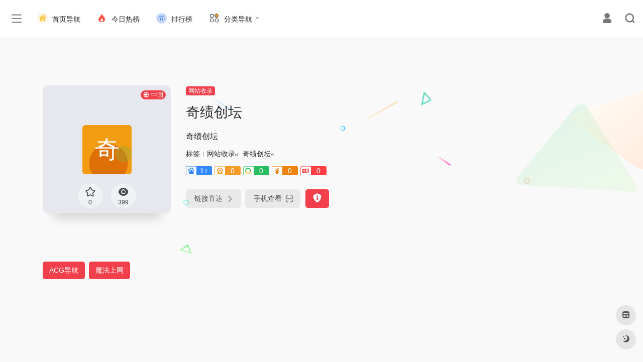

--- FILE ---
content_type: text/html; charset=UTF-8
request_url: https://www.a4lc.com/sites/11451.html
body_size: 17618
content:
<!DOCTYPE html>
<html lang="zh-Hans" class="io-grey-mode">
<head> 
<script>
    var default_c = "io-grey-mode";
    var night = document.cookie.replace(/(?:(?:^|.*;\s*)io_night_mode\s*\=\s*([^;]*).*$)|^.*$/, "$1"); 
    try {
        if (night === "0" || (!night && window.matchMedia("(prefers-color-scheme: dark)").matches)) {
            document.documentElement.classList.add("io-black-mode");
            document.documentElement.classList.remove(default_c);
        } else {
            document.documentElement.classList.remove("io-black-mode");
            document.documentElement.classList.add(default_c);
        }
    } catch (_) {}
</script><meta charset="UTF-8">
<meta name="renderer" content="webkit">
<meta name="force-rendering" content="webkit">
<meta http-equiv="X-UA-Compatible" content="IE=edge, chrome=1">
<meta name="viewport" content="width=device-width, initial-scale=1.0, user-scalable=0, minimum-scale=1.0, maximum-scale=0.0, viewport-fit=cover">
<title>奇绩创坛-爱思链池</title>
<meta name="theme-color" content="#f9f9f9" />
<meta name="keywords" content="奇绩创坛" />
<meta name="description" content="奇绩创坛" />
<link rel="shortcut icon" href="https://www.a4lc.com/favicon.ico">
<link rel="apple-touch-icon" href="https://www.a4lc.com/apple.ico">
<!--[if IE]><script src="https://www.a4lc.com/wp-content/themes/onenav/js/html5.min.js"></script><![endif]-->
<meta name='robots' content='max-image-preview:large' />
<link rel='dns-prefetch' href='//at.alicdn.com' />
<link rel="alternate" type="application/rss+xml" title="爱思链池 &raquo; 奇绩创坛 评论 Feed" href="https://www.a4lc.com/sites/11451.html/feed" />
<style id='wp-img-auto-sizes-contain-inline-css' type='text/css'>
img:is([sizes=auto i],[sizes^="auto," i]){contain-intrinsic-size:3000px 1500px}
/*# sourceURL=wp-img-auto-sizes-contain-inline-css */
</style>
<style id='classic-theme-styles-inline-css' type='text/css'>
/*! This file is auto-generated */
.wp-block-button__link{color:#fff;background-color:#32373c;border-radius:9999px;box-shadow:none;text-decoration:none;padding:calc(.667em + 2px) calc(1.333em + 2px);font-size:1.125em}.wp-block-file__button{background:#32373c;color:#fff;text-decoration:none}
/*# sourceURL=/wp-includes/css/classic-themes.min.css */
</style>
<link rel='stylesheet' id='custom-style-css' href='https://www.a4lc.com/wp-content/themes/onenav-mars/custom.css?ver=6.9' type='text/css' media='all' />
<link rel='stylesheet' id='iconfont-css' href='https://www.a4lc.com/wp-content/themes/onenav/css/iconfont.css?ver=4.1812' type='text/css' media='all' />
<link rel='stylesheet' id='iconfont-io-1-css' href='//at.alicdn.com/t/c/font_3301046_o0ii8nxhedm.css' type='text/css' media='all' />
<link rel='stylesheet' id='iconfont-io-2-css' href='//at.alicdn.com/t/c/font_4028816_0091otzm0rj7e.css' type='text/css' media='all' />
<link rel='stylesheet' id='bootstrap-css' href='https://www.a4lc.com/wp-content/themes/onenav/css/bootstrap.min.css?ver=4.1812' type='text/css' media='all' />
<link rel='stylesheet' id='lightbox-css' href='https://www.a4lc.com/wp-content/themes/onenav/css/jquery.fancybox.min.css?ver=4.1812' type='text/css' media='all' />
<link rel='stylesheet' id='style-css' href='https://www.a4lc.com/wp-content/themes/onenav/css/style.min.css?ver=4.1812' type='text/css' media='all' />
<script type="text/javascript" src="https://www.a4lc.com/wp-content/themes/onenav/js/jquery.min.js?ver=4.1812" id="jquery-js"></script>
<script type="text/javascript" id="jquery-js-after">
/* <![CDATA[ */
/* <![CDATA[ */ 
        function loadFunc(func) {if (document.all){window.attachEvent("onload",func);}else{window.addEventListener("load",func,false);}}   
        /* ]]]]><![CDATA[> */
//# sourceURL=jquery-js-after
/* ]]> */
</script>
<link rel="https://api.w.org/" href="https://www.a4lc.com/wp-json/" /><link rel="alternate" title="JSON" type="application/json" href="https://www.a4lc.com/wp-json/wp/v2/sites/11451" /><link rel="EditURI" type="application/rsd+xml" title="RSD" href="https://www.a4lc.com/xmlrpc.php?rsd" />
<meta name="generator" content="WordPress 6.9" />
<link rel="canonical" href="https://www.a4lc.com/sites/11451.html" />
<link rel='shortlink' href='https://www.a4lc.com/?p=11451' />
<style>.card, .block {
border-radius: 20px;
}
/*自主广告自适应*/
.auto-ad-url .card {
    max-width: 100%;
}  
 /* 首页三横幅广告*/  
 @media screen and (min-width: 980px) {
     .apd.apd-home.col-12 {
     display: flex;
      gap: 15px;
      }
 }.customize-width{max-width:1900px}.sidebar-nav{width:190px}@media (min-width: 768px){.main-content{margin-left:190px;}.main-content .page-header{left:190px;}}</style><script>(function(a,b){a.ioLetterAvatar=function(d,l,j){d=d||"";l=l||60;var h="#1abc9c #2ecc71 #3498db #9b59b6 #3fe95e #16a085 #27ae60 #2980b9 #8e44ad #fc3e50 #f1c40f #e67e22 #e74c3c #00bcd4 #95aa36 #f39c12 #d35400 #c0392b #b2df1e #7ffc8d".split(" "),f,c,k,g,e,i,t,m;f=String(d).toUpperCase();f=f?f.charAt(0):"?";if(a.devicePixelRatio){l=(l*a.devicePixelRatio)}c=parseInt((((f=="?"?72:f.charCodeAt(0))-64)*12345).toString().slice(0,5));k=c%(h.length-1);t=(c+1)%(h.length-1);m=(c-1)%(h.length-1);g=b.createElement("canvas");g.width=l;g.height=l;e=g.getContext("2d");e.fillStyle=j?j:h[k];e.fillRect(0,0,g.width,g.height); e.arc((c*180)%l,(c*150)%l, (c/120)%l ,0 ,360 );e.fillStyle=h[t];e.globalAlpha = .6;e.fill();e.save();e.beginPath();e.fillStyle=h[m];e.globalAlpha = .4;e.arc((c*20)%l,(c*50)%l, ((99999-c)/80)%l,0 ,360 );e.fill();e.font=Math.round(g.width/2)+"px 'Microsoft Yahei'";e.textAlign="center";e.fillStyle="#fff";e.globalAlpha = 1;e.fillText(f,l/2,l/1.5);i=g.toDataURL();g=null;return i}})(window,document);</script><!-- 自定义代码 -->
<!--头条提交/--> 
<script>
(function(){
var el = document.createElement("script");
el.src = "https://lf1-cdn-tos.bytegoofy.com/goofy/ttzz/push.js?1feec5338b118403372de0a1ccb71b416008be35d3aa4b8fc28d959eee7f7b82c112ff4abe50733e0ff1e1071a0fdc024b166ea2a296840a50a5288f35e2ca42";
el.id = "ttzz";
var s = document.getElementsByTagName("script")[0];
s.parentNode.insertBefore(el, s);
})(window)
</script>
<!-- end 自定义代码 -->
</head> 
<body class="wp-singular sites-template-default single single-sites postid-11451 wp-theme-onenav wp-child-theme-onenav-mars sidebar_no sites mini-sidebar">
        <div id="sidebar" class="sticky sidebar-nav fade">
            <div class="modal-dialog h-100  sidebar-nav-inner">
                <div class="sidebar-logo border-bottom border-color">
                    <!-- logo -->
                    <div class="logo overflow-hidden">
                                                <a href="https://www.a4lc.com" class="logo-expanded">
                            <img src="https://www.a4lc.com/logo.png" height="40" class="logo-light" alt="爱思链池">
                            <img src="https://www.a4lc.com/logo.png" height="40" class="logo-dark d-none" alt="爱思链池">
                        </a>
                        <a href="https://www.a4lc.com" class="logo-collapsed">
                            <img src="https://www.a4lc.com/logoo.png" height="40" class="logo-light" alt="爱思链池">
                            <img src="https://www.a4lc.com/favicon.ico" height="40" class="logo-dark d-none" alt="爱思链池">
                        </a>
                    </div>
                    <!-- logo end -->
                </div>
                <div class="sidebar-menu flex-fill">
                    <div class="sidebar-scroll" >
                        <div class="sidebar-menu-inner">
                            <ul> 
                                                                                                        <li class="sidebar-item">
                                                                                        <a href="https://www.a4lc.com/#term-6" class="" data-change="https://www.a4lc.com/#term-6">
                                                <i class="io io-shenghuofuwu icon-fw icon-lg"></i>
                                                <span>常用推荐</span>
                                            </a>
                                            <i class="iconfont icon-arrow-r-m sidebar-more text-sm"></i>
                                            <ul >
                                             
                                                <li>
                                                    <a href="https://www.a4lc.com/#term-6-16949" class=""><span>热门</span></a>
                                                </li>
                                             
                                                <li>
                                                    <a href="https://www.a4lc.com/#term-6-16950" class=""><span>趣站</span></a>
                                                </li>
                                             
                                                <li>
                                                    <a href="https://www.a4lc.com/#term-6-16952" class=""><span>小游戏</span></a>
                                                </li>
                                             
                                                <li>
                                                    <a href="https://www.a4lc.com/#term-6-16951" class=""><span>生成器</span></a>
                                                </li>
                                                                                        </ul>
                                        </li>
                                                                        <li class="sidebar-item">
                                                                                        <a href="https://www.a4lc.com/#term-7" class="" data-change="https://www.a4lc.com/#term-7">
                                                <i class="io io-tuijian icon-fw icon-lg"></i>
                                                <span>生活服务</span>
                                            </a>
                                            <i class="iconfont icon-arrow-r-m sidebar-more text-sm"></i>
                                            <ul >
                                             
                                                <li>
                                                    <a href="https://www.a4lc.com/#term-7-8" class=""><span>新闻</span></a>
                                                </li>
                                             
                                                <li>
                                                    <a href="https://www.a4lc.com/#term-7-60" class=""><span>视频</span></a>
                                                </li>
                                             
                                                <li>
                                                    <a href="https://www.a4lc.com/#term-7-15" class=""><span>直播</span></a>
                                                </li>
                                             
                                                <li>
                                                    <a href="https://www.a4lc.com/#term-7-27" class=""><span>音乐</span></a>
                                                </li>
                                             
                                                <li>
                                                    <a href="https://www.a4lc.com/#term-7-14" class=""><span>购物</span></a>
                                                </li>
                                             
                                                <li>
                                                    <a href="https://www.a4lc.com/#term-7-12" class=""><span>快递</span></a>
                                                </li>
                                             
                                                <li>
                                                    <a href="https://www.a4lc.com/#term-7-16" class=""><span>社交</span></a>
                                                </li>
                                             
                                                <li>
                                                    <a href="https://www.a4lc.com/#term-7-9" class=""><span>邮箱</span></a>
                                                </li>
                                             
                                                <li>
                                                    <a href="https://www.a4lc.com/#term-7-11" class=""><span>网盘</span></a>
                                                </li>
                                             
                                                <li>
                                                    <a href="https://www.a4lc.com/#term-7-17" class=""><span>招聘</span></a>
                                                </li>
                                             
                                                <li>
                                                    <a href="https://www.a4lc.com/#term-7-13" class=""><span>旅游</span></a>
                                                </li>
                                             
                                                <li>
                                                    <a href="https://www.a4lc.com/#term-7-10" class=""><span>银行</span></a>
                                                </li>
                                                                                        </ul>
                                        </li>
                                                                        <li class="sidebar-item">
                                                                                        <a href="https://www.a4lc.com/#term-18" class="" data-change="https://www.a4lc.com/#term-18">
                                                <i class="io io-xiuxianyule icon-fw icon-lg"></i>
                                                <span>休闲娱乐</span>
                                            </a>
                                            <i class="iconfont icon-arrow-r-m sidebar-more text-sm"></i>
                                            <ul >
                                             
                                                <li>
                                                    <a href="https://www.a4lc.com/#term-18-20" class=""><span>游戏</span></a>
                                                </li>
                                             
                                                <li>
                                                    <a href="https://www.a4lc.com/#term-18-19" class=""><span>杂志</span></a>
                                                </li>
                                             
                                                <li>
                                                    <a href="https://www.a4lc.com/#term-18-25" class=""><span>电台FM</span></a>
                                                </li>
                                             
                                                <li>
                                                    <a href="https://www.a4lc.com/#term-18-21" class=""><span>电子书</span></a>
                                                </li>
                                             
                                                <li>
                                                    <a href="https://www.a4lc.com/#term-18-4153" class=""><span>影视预告</span></a>
                                                </li>
                                             
                                                <li>
                                                    <a href="https://www.a4lc.com/#term-18-22" class=""><span>网络小说</span></a>
                                                </li>
                                             
                                                <li>
                                                    <a href="https://www.a4lc.com/#term-18-26" class=""><span>音乐歌曲</span></a>
                                                </li>
                                             
                                                <li>
                                                    <a href="https://www.a4lc.com/#term-18-29" class=""><span>在线影视</span></a>
                                                </li>
                                             
                                                <li>
                                                    <a href="https://www.a4lc.com/#term-18-24" class=""><span>在线影院</span></a>
                                                </li>
                                             
                                                <li>
                                                    <a href="https://www.a4lc.com/#term-18-28" class=""><span>在线解析</span></a>
                                                </li>
                                                                                        </ul>
                                        </li>
                                                                        <li class="sidebar-item">
                                                                                        <a href="https://www.a4lc.com/#term-30" class="" data-change="https://www.a4lc.com/#term-30">
                                                <i class="io io-ziyuan icon-fw icon-lg"></i>
                                                <span>资源查询</span>
                                            </a>
                                            <i class="iconfont icon-arrow-r-m sidebar-more text-sm"></i>
                                            <ul >
                                             
                                                <li>
                                                    <a href="https://www.a4lc.com/#term-30-65" class=""><span>博客论坛</span></a>
                                                </li>
                                             
                                                <li>
                                                    <a href="https://www.a4lc.com/#term-30-32" class=""><span>图书搜索</span></a>
                                                </li>
                                             
                                                <li>
                                                    <a href="https://www.a4lc.com/#term-30-52" class=""><span>资源搜索</span></a>
                                                </li>
                                             
                                                <li>
                                                    <a href="https://www.a4lc.com/#term-30-31" class=""><span>网盘搜索</span></a>
                                                </li>
                                             
                                                <li>
                                                    <a href="https://www.a4lc.com/#term-30-34" class=""><span>磁力搜索</span></a>
                                                </li>
                                             
                                                <li>
                                                    <a href="https://www.a4lc.com/#term-30-33" class=""><span>小说搜索</span></a>
                                                </li>
                                             
                                                <li>
                                                    <a href="https://www.a4lc.com/#term-30-1049" class=""><span>学术搜索</span></a>
                                                </li>
                                             
                                                <li>
                                                    <a href="https://www.a4lc.com/#term-30-14961" class=""><span>影视下载</span></a>
                                                </li>
                                             
                                                <li>
                                                    <a href="https://www.a4lc.com/#term-30-23" class=""><span>网站收录</span></a>
                                                </li>
                                                                                        </ul>
                                        </li>
                                                                        <li class="sidebar-item">
                                                                                        <a href="https://www.a4lc.com/#term-53" class="" data-change="https://www.a4lc.com/#term-53">
                                                <i class="io io-S9chajianqu icon-fw icon-lg"></i>
                                                <span>插件资源</span>
                                            </a>
                                            <i class="iconfont icon-arrow-r-m sidebar-more text-sm"></i>
                                            <ul >
                                             
                                                <li>
                                                    <a href="https://www.a4lc.com/#term-53-1212" class=""><span>浏览器</span></a>
                                                </li>
                                             
                                                <li>
                                                    <a href="https://www.a4lc.com/#term-53-58" class=""><span>加速器</span></a>
                                                </li>
                                             
                                                <li>
                                                    <a href="https://www.a4lc.com/#term-53-74" class=""><span>谷歌插件</span></a>
                                                </li>
                                             
                                                <li>
                                                    <a href="https://www.a4lc.com/#term-53-82" class=""><span>浏览器插件</span></a>
                                                </li>
                                             
                                                <li>
                                                    <a href="https://www.a4lc.com/#term-53-71" class=""><span>油侯插件</span></a>
                                                </li>
                                                                                        </ul>
                                        </li>
                                                                        <li class="sidebar-item">
                                                                                        <a href="https://www.a4lc.com/#term-35" class="" data-change="https://www.a4lc.com/#term-35">
                                                <i class="io io-gongjuxiang icon-fw icon-lg"></i>
                                                <span>常用工具</span>
                                            </a>
                                            <i class="iconfont icon-arrow-r-m sidebar-more text-sm"></i>
                                            <ul >
                                             
                                                <li>
                                                    <a href="https://www.a4lc.com/#term-35-40" class=""><span>设计工具</span></a>
                                                </li>
                                             
                                                <li>
                                                    <a href="https://www.a4lc.com/#term-35-69" class=""><span>素材资源</span></a>
                                                </li>
                                             
                                                <li>
                                                    <a href="https://www.a4lc.com/#term-35-37" class=""><span>PPT素材</span></a>
                                                </li>
                                             
                                                <li>
                                                    <a href="https://www.a4lc.com/#term-35-42" class=""><span>在线工具</span></a>
                                                </li>
                                             
                                                <li>
                                                    <a href="https://www.a4lc.com/#term-35-38" class=""><span>团队工具</span></a>
                                                </li>
                                             
                                                <li>
                                                    <a href="https://www.a4lc.com/#term-35-41" class=""><span>图片工具</span></a>
                                                </li>
                                             
                                                <li>
                                                    <a href="https://www.a4lc.com/#term-35-36" class=""><span>排版工具</span></a>
                                                </li>
                                             
                                                <li>
                                                    <a href="https://www.a4lc.com/#term-35-51" class=""><span>设计美化</span></a>
                                                </li>
                                             
                                                <li>
                                                    <a href="https://www.a4lc.com/#term-35-39" class=""><span>格式转换</span></a>
                                                </li>
                                             
                                                <li>
                                                    <a href="https://www.a4lc.com/#term-35-63" class=""><span>创作中心</span></a>
                                                </li>
                                                                                        </ul>
                                        </li>
                                                                        <li class="sidebar-item">
                                                                                        <a href="https://www.a4lc.com/#term-43" class="" data-change="https://www.a4lc.com/#term-43">
                                                <i class="io io-wangluo icon-fw icon-lg"></i>
                                                <span>电脑网络</span>
                                            </a>
                                            <i class="iconfont icon-arrow-r-m sidebar-more text-sm"></i>
                                            <ul >
                                             
                                                <li>
                                                    <a href="https://www.a4lc.com/#term-43-56" class=""><span>互联资讯</span></a>
                                                </li>
                                             
                                                <li>
                                                    <a href="https://www.a4lc.com/#term-43-48" class=""><span>搜索引擎</span></a>
                                                </li>
                                             
                                                <li>
                                                    <a href="https://www.a4lc.com/#term-43-47" class=""><span>网址导航</span></a>
                                                </li>
                                             
                                                <li>
                                                    <a href="https://www.a4lc.com/#term-43-45" class=""><span>安全杀毒</span></a>
                                                </li>
                                             
                                                <li>
                                                    <a href="https://www.a4lc.com/#term-43-50" class=""><span>主题模板</span></a>
                                                </li>
                                             
                                                <li>
                                                    <a href="https://www.a4lc.com/#term-43-54" class=""><span>软件下载</span></a>
                                                </li>
                                             
                                                <li>
                                                    <a href="https://www.a4lc.com/#term-43-55" class=""><span>云服务器</span></a>
                                                </li>
                                             
                                                <li>
                                                    <a href="https://www.a4lc.com/#term-43-49" class=""><span>站长资源</span></a>
                                                </li>
                                             
                                                <li>
                                                    <a href="https://www.a4lc.com/#term-43-44" class=""><span>行业联盟</span></a>
                                                </li>
                                             
                                                <li>
                                                    <a href="https://www.a4lc.com/#term-43-46" class=""><span>资源下载</span></a>
                                                </li>
                                                                                        </ul>
                                        </li>
                                                                        <li class="sidebar-item">
                                                                                        <a href="https://www.a4lc.com/#term-57" class="" data-change="https://www.a4lc.com/#term-57">
                                                <i class="io io-dongman icon-fw icon-lg"></i>
                                                <span>动漫资源</span>
                                            </a>
                                            <i class="iconfont icon-arrow-r-m sidebar-more text-sm"></i>
                                            <ul >
                                             
                                                <li>
                                                    <a href="https://www.a4lc.com/#term-57-61" class=""><span>动漫网站</span></a>
                                                </li>
                                             
                                                <li>
                                                    <a href="https://www.a4lc.com/#term-57-68" class=""><span>动漫推荐</span></a>
                                                </li>
                                             
                                                <li>
                                                    <a href="https://www.a4lc.com/#term-57-32041" class=""><span>在线动漫</span></a>
                                                </li>
                                             
                                                <li>
                                                    <a href="https://www.a4lc.com/#term-57-67" class=""><span>在线漫画</span></a>
                                                </li>
                                             
                                                <li>
                                                    <a href="https://www.a4lc.com/#term-57-15069" class=""><span>动漫下载</span></a>
                                                </li>
                                             
                                                <li>
                                                    <a href="https://www.a4lc.com/#term-57-66" class=""><span>动漫番剧</span></a>
                                                </li>
                                             
                                                <li>
                                                    <a href="https://www.a4lc.com/#term-57-64" class=""><span>动漫导航</span></a>
                                                </li>
                                             
                                                <li>
                                                    <a href="https://www.a4lc.com/#term-57-59" class=""><span>动漫游戏</span></a>
                                                </li>
                                             
                                                <li>
                                                    <a href="https://www.a4lc.com/#term-57-62" class=""><span>cosplay</span></a>
                                                </li>
                                                                                        </ul>
                                        </li>
                                                                        <li class="sidebar-item">
                                                                                        <a href="https://www.a4lc.com/#term-86" class="" data-change="https://www.a4lc.com/#term-86">
                                                <i class="io io-gongsi icon-fw icon-lg"></i>
                                                <span>商业服务</span>
                                            </a>
                                            <i class="iconfont icon-arrow-r-m sidebar-more text-sm"></i>
                                            <ul >
                                             
                                                <li>
                                                    <a href="https://www.a4lc.com/#term-86-84" class=""><span>企业品牌</span></a>
                                                </li>
                                             
                                                <li>
                                                    <a href="https://www.a4lc.com/#term-86-87" class=""><span>财经金融</span></a>
                                                </li>
                                             
                                                <li>
                                                    <a href="https://www.a4lc.com/#term-86-72" class=""><span>办公职场</span></a>
                                                </li>
                                             
                                                <li>
                                                    <a href="https://www.a4lc.com/#term-86-76" class=""><span>农林牧渔</span></a>
                                                </li>
                                             
                                                <li>
                                                    <a href="https://www.a4lc.com/#term-86-80" class=""><span>加盟招商</span></a>
                                                </li>
                                             
                                                <li>
                                                    <a href="https://www.a4lc.com/#term-86-83" class=""><span>商家商户</span></a>
                                                </li>
                                             
                                                <li>
                                                    <a href="https://www.a4lc.com/#term-86-73" class=""><span>广告营销</span></a>
                                                </li>
                                             
                                                <li>
                                                    <a href="https://www.a4lc.com/#term-86-78" class=""><span>投资理财</span></a>
                                                </li>
                                             
                                                <li>
                                                    <a href="https://www.a4lc.com/#term-86-81" class=""><span>行业信息</span></a>
                                                </li>
                                             
                                                <li>
                                                    <a href="https://www.a4lc.com/#term-86-77" class=""><span>电商供求</span></a>
                                                </li>
                                             
                                                <li>
                                                    <a href="https://www.a4lc.com/#term-86-75" class=""><span>票务订票</span></a>
                                                </li>
                                                                                        </ul>
                                        </li>
                                                                        <li class="sidebar-item">
                                                                                        <a href="https://www.a4lc.com/#term-1042" class="" data-change="https://www.a4lc.com/#term-1042">
                                                <i class="io io-zongheqita icon-fw icon-lg"></i>
                                                <span>综合其他</span>
                                            </a>
                                            <i class="iconfont icon-arrow-r-m sidebar-more text-sm"></i>
                                            <ul >
                                             
                                                <li>
                                                    <a href="https://www.a4lc.com/#term-1042-1053" class=""><span>百科问答</span></a>
                                                </li>
                                             
                                                <li>
                                                    <a href="https://www.a4lc.com/#term-1042-85" class=""><span>健康知识</span></a>
                                                </li>
                                             
                                                <li>
                                                    <a href="https://www.a4lc.com/#term-1042-1052" class=""><span>查询工具</span></a>
                                                </li>
                                             
                                                <li>
                                                    <a href="https://www.a4lc.com/#term-1042-1047" class=""><span>政府机构</span></a>
                                                </li>
                                             
                                                <li>
                                                    <a href="https://www.a4lc.com/#term-1042-1043" class=""><span>省市门户</span></a>
                                                </li>
                                             
                                                <li>
                                                    <a href="https://www.a4lc.com/#term-1042-1044" class=""><span>综合门户</span></a>
                                                </li>
                                             
                                                <li>
                                                    <a href="https://www.a4lc.com/#term-1042-1048" class=""><span>组织协会</span></a>
                                                </li>
                                             
                                                <li>
                                                    <a href="https://www.a4lc.com/#term-1042-1050" class=""><span>民族宗教</span></a>
                                                </li>
                                             
                                                <li>
                                                    <a href="https://www.a4lc.com/#term-1042-1045" class=""><span>传媒杂志</span></a>
                                                </li>
                                             
                                                <li>
                                                    <a href="https://www.a4lc.com/#term-1042-1051" class=""><span>公益慈善</span></a>
                                                </li>
                                             
                                                <li>
                                                    <a href="https://www.a4lc.com/#term-1042-1046" class=""><span>法律律师</span></a>
                                                </li>
                                                                                        </ul>
                                        </li>
                                 
                            </ul>
                        </div>
                    </div>
                </div>
                <div class="border-top py-2 border-color">
                    <div class="flex-bottom">
                        <ul> 
                            <li id="menu-item-287" class="menu-item menu-item-type-post_type menu-item-object-page menu-item-287 sidebar-item"><a href="https://www.a4lc.com/blog">
        <i class="io io-bokezhuanjia icon-fw icon-lg"></i>
                <span>博客首页</span></a></li>
<li id="menu-item-3325" class="menu-item menu-item-type-post_type menu-item-object-page menu-item-3325 sidebar-item"><a href="https://www.a4lc.com/comment">
        <i class="io io-liuyan icon-fw icon-lg"></i>
                <span>收录留言</span></a></li>
 
                        </ul>
                    </div>
                </div>
            </div>
        </div>
        <div class="main-content flex-fill">    <div class=" header-nav">
        <div id="header" class="page-header sticky">
            <div class="navbar navbar-expand-md">
                <div class="container-fluid p-0 position-relative">
                    <div class="position-absolute w-100 text-center">
                        <a href="https://www.a4lc.com" class="navbar-brand d-md-none m-0" title="爱思链池">
                            <img src="https://www.a4lc.com/logo.png" class="logo-light" alt="爱思链池" height="30">
                            <img src="https://www.a4lc.com/logo.png" class="logo-dark d-none" alt="爱思链池" height="30">
                        </a>
                    </div>
                    <div class="nav-item d-md-none mobile-menu py-2 position-relative"><a href="javascript:" id="sidebar-switch" data-toggle="modal" data-target="#sidebar"><i class="iconfont icon-classification icon-lg"></i></a></div>                    <div class="collapse navbar-collapse order-2 order-md-1">
                        <div class="header-mini-btn">
                            <label>
                                <input id="mini-button" type="checkbox" >
                                <svg viewBox="0 0 100 100" xmlns="http://www.w3.org/2000/svg"> 
                                    <path class="line--1" d="M0 40h62c18 0 18-20-17 5L31 55"></path>
                                    <path class="line--2" d="M0 50h80"></path>
                                    <path class="line--3" d="M0 60h62c18 0 18 20-17-5L31 45"></path>
                                </svg>
                            </label>
                        
                        </div>
                                                <ul class="navbar-nav navbar-top site-menu mr-4">
                            <li id="menu-item-101" class="menu-item menu-item-type-custom menu-item-object-custom menu-item-101"><a href="/">
        <i class="io io-66_zongheqita_mingrenguju icon-fw icon-lg"></i>
                <span>首页导航</span></a></li>
<li id="menu-item-10007" class="menu-item menu-item-type-custom menu-item-object-custom menu-item-10007"><a href="https://www.a4lc.com/hotnews/">
        <i class="io io-rebang icon-fw icon-lg"></i>
                <span>今日热榜</span></a></li>
<li id="menu-item-12125" class="menu-item menu-item-type-post_type menu-item-object-page menu-item-12125"><a href="https://www.a4lc.com/ranking">
        <i class="io io-avdsloudongsaomiao icon-fw icon-lg"></i>
                <span>排行榜</span></a></li>
<li id="menu-item-9203" class="menu-item menu-item-type-custom menu-item-object-custom menu-item-has-children menu-item-9203"><a href="/">
        <i class="io io-caidan icon-fw icon-lg"></i>
                <span>分类导航</span></a>
<ul class="sub-menu">
	<li id="menu-item-5312" class="menu-item menu-item-type-post_type menu-item-object-page menu-item-5312"><a href="https://www.a4lc.com/zhanzhang">
        <i class="io io-daohang_004 icon-fw icon-lg"></i>
                <span>站长导航</span></a></li>
	<li id="menu-item-9204" class="menu-item menu-item-type-post_type menu-item-object-page menu-item-9204"><a href="https://www.a4lc.com/src">
        <i class="io io-avdsloudongsaomiao icon-fw icon-lg"></i>
                <span>SRC导航</span></a></li>
	<li id="menu-item-9205" class="menu-item menu-item-type-post_type menu-item-object-page menu-item-9205"><a href="https://www.a4lc.com/meiti">
        <i class="iconfont icon-heart icon-fw icon-lg"></i>
                <span>媒体导航</span></a></li>
	<li id="menu-item-9210" class="menu-item menu-item-type-post_type menu-item-object-page menu-item-9210"><a href="https://www.a4lc.com/film">
        <i class="io io-kandianying icon-fw icon-lg"></i>
                <span>电影导航</span></a></li>
	<li id="menu-item-11132" class="menu-item menu-item-type-post_type menu-item-object-page menu-item-11132"><a href="https://www.a4lc.com/aigc">
        <i class="io io-guanggao icon-fw icon-lg"></i>
                <span>AIGC导航</span></a></li>
</ul>
</li>
 
                        </ul>
                    </div>
                    <ul class="nav navbar-menu text-xs order-1 order-md-2 position-relative">
                                                                            <li class="nav-login ml-3 ml-md-4">
                                <a href="https://www.a4lc.com/login/?redirect_to=https://www.a4lc.com/sites/11451.html" title="登录"><i class="iconfont icon-user icon-lg"></i></a>
                            </li>
                                                                        <li class="nav-search ml-3 ml-md-4">
                            <a href="javascript:" data-toggle="modal" data-target="#search-modal"><i class="iconfont icon-search icon-lg"></i></a>
                        </li>
                                                                    </ul>
                </div>
            </div>
        </div>
        <div class="placeholder"></div>
            </div>
  <div id="content" class="container my-4 my-md-5">
    <div class="background-fx"><img src="https://www.a4lc.com/wp-content/themes/onenav/images/fx/shape-01.svg" class="shape-01"><img src="https://www.a4lc.com/wp-content/themes/onenav/images/fx/shape-02.svg" class="shape-02"><img src="https://www.a4lc.com/wp-content/themes/onenav/images/fx/shape-03.svg" class="shape-03"><img src="https://www.a4lc.com/wp-content/themes/onenav/images/fx/shape-04.svg" class="shape-04"><img src="https://www.a4lc.com/wp-content/themes/onenav/images/fx/shape-05.svg" class="shape-05"><img src="https://www.a4lc.com/wp-content/themes/onenav/images/fx/shape-06.svg" class="shape-06"><img src="https://www.a4lc.com/wp-content/themes/onenav/images/fx/shape-07.svg" class="shape-07"><img src="https://www.a4lc.com/wp-content/themes/onenav/images/fx/shape-08.svg" class="shape-08"><img src="https://www.a4lc.com/wp-content/themes/onenav/images/fx/shape-09.svg" class="shape-09"><img src="https://www.a4lc.com/wp-content/themes/onenav/images/fx/shape-10.svg" class="shape-10"><img src="https://www.a4lc.com/wp-content/themes/onenav/images/fx/shape-11.svg" class="shape-11"></div><div class="row site-content py-4 py-md-5 mb-xl-5 mb-0 mx-xxxl-n5"><!-- 网址信息 --><div class="col-12 col-sm-5 col-md-4 col-lg-3"><div class="siteico"><div class="blur blur-layer" style="background: transparent url(https://t3.gstatic.cn/faviconV2?client=SOCIAL&amp;type=FAVICON&amp;fallback_opts=TYPE,SIZE,URL&amp;size=128&amp;url=https://www.miracleplus.com) no-repeat center center;-webkit-background-size: cover;-moz-background-size: cover;-o-background-size: cover;background-size: cover;animation: rotate 30s linear infinite;"></div><img class="img-cover lazy unfancybox" src="https://www.a4lc.com/wp-content/themes/onenav/images/t.png" data-src="https://t3.gstatic.cn/faviconV2?client=SOCIAL&amp;type=FAVICON&amp;fallback_opts=TYPE,SIZE,URL&amp;size=128&amp;url=https://www.miracleplus.com" onerror=null;src=ioLetterAvatar(alt,98) height="auto" width="auto"  alt="奇绩创坛"><div id="country" class="text-xs custom-piece_c_b country-piece loadcountry"><i class="iconfont icon-globe mr-1"></i>中国</div><div class="tool-actions text-center mt-md-4">
                <a href="javascript:;" data-action="post_star" data-post_type="sites" data-id="11451" data-ticket="5ba13e2f64" class=" btn btn-like btn-icon btn-light rounded-circle p-2 mx-3 mx-md-2 " data-toggle="tooltip" data-placement="top" title="收藏">
                <span class="flex-column text-height-xs">
                    <i class="star-ico icon-lg iconfont icon-collection-line"></i>
                    <small class="star-count-11451 text-xs mt-1">0</small>
                </span>
                </a><a href="javascript:;" class="btn-share-toggler btn btn-icon btn-light rounded-circle p-2 mx-3 mx-md-2" data-toggle="tooltip" data-placement="top" title="浏览"><span class="flex-column text-height-xs"><i class="icon-lg iconfont icon-chakan"></i><small class="share-count text-xs mt-1">399</small></span></a></div></div></div><div class="col mt-4 mt-sm-0"><div class="site-body text-sm"><a class='btn-cat custom_btn-d mr-1' href='https://www.a4lc.com/favorites/wangzhanshoulu'>网站收录</a><h1 class="site-name h3 my-3">奇绩创坛</h1><div class="mt-2"><p class="mb-2">奇绩创坛</p>标签：<span class="mr-2"><a href="https://www.a4lc.com/favorites/wangzhanshoulu" rel="tag">网站收录</a><i class="iconfont icon-wailian text-ss"></i></span><span class="mr-2"><a href="https://www.a4lc.com/sitetag/%e5%a5%87%e7%bb%a9%e5%88%9b%e5%9d%9b" rel="tag">奇绩创坛</a><i class="iconfont icon-wailian text-ss"></i></span><div class="mt-2 sites-seo-load" data-url="www.miracleplus.com" data-go_to="https://www.a4lc.com/go/?url=aHR0cHM6Ly9zZW8uNTExOC5jb20vd3d3Lm1pcmFjbGVwbHVzLmNvbT90PXlkbQ%3D%3D"><span class="sites-weight loading"></span><span class="sites-weight loading"></span><span class="sites-weight loading"></span><span class="sites-weight loading"></span><span class="sites-weight loading"></span></div><div class="site-go mt-3"><div id="security_check_img"></div><span class="site-go-url"><a href="https://www.miracleplus.com/" title="奇绩创坛" target="_blank" class="btn btn-arrow mr-2"><span>链接直达<i class="iconfont icon-arrow-r-m"></i></span></a></span><a href="javascript:" class="btn btn-arrow qr-img"  data-toggle="tooltip" data-placement="bottom" data-html="true" title="<img src='https://www.a4lc.com/qr/?text=https://www.miracleplus.com/&#038;size=150&#038;margin=10' width='150'>"><span>手机查看<i class="iconfont icon-qr-sweep"></i></span></a><a href="javascript:" class="btn btn-danger qr-img tooltip-toggle rounded-lg" data-post_id="11451" data-toggle="modal" data-placement="top" data-target="#report-sites-modal" title="反馈"><i class="iconfont icon-statement icon-lg"></i></a></div></div></div></div><!-- 网址信息 end --></div>    <main class="content" role="main">
        <div class="content-wrap">
            <div class="content-layout">
                    <div class="panel site-content card transparent"> 
        <div class="card-body p-0">
            <div class="apd-bg">
                <div class="apd apd-right"><!-- 文字广告 end -->
<a href="https://www.acgdh.top" target="_blank" class="btn btn-danger qr-img tooltip-toggle rounded-lg">ACG导航</a> 
<a href="http://mucloud.one/auth/register?code=a0hRExrw25TN29CzecYNiq4E7tOa5DEy" target="_blank" class="btn btn-danger qr-img tooltip-toggle rounded-lg">魔法上网</a>
<br>
<br>
<br>
<script async src="https://pagead2.googlesyndication.com/pagead/js/adsbygoogle.js?client=ca-pub-6026431761405444"
     crossorigin="anonymous"></script>
<!-- 横向原生广告 -->
<ins class="adsbygoogle"
     style="display:block"
     data-ad-client="ca-pub-6026431761405444"
     data-ad-slot="8285514936"
     data-ad-format="auto"
     data-full-width-responsive="true"></ins>
<script>
     (adsbygoogle = window.adsbygoogle || []).push({});
</script></div>            </div> 
            <div class="panel-body single my-4 ">
                奇绩创坛            </div>
        </div>
    </div>
        <h2 class="text-gray text-lg my-4"><i class="iconfont icon-zouxiang mr-1"></i>数据统计</h2>
    <div class="card io-chart"> 
        <div id="chart-container" class="" style="height:300px" data-type="sites" data-post_id="11451" data-nonce="d233823d2b">
            <div class="chart-placeholder p-4">
                <div class="legend">
                    <span></span>
                    <span></span>
                    <span></span>
                </div>
                <div class="pillar">
                    <span style="height:40%"></span>
                    <span style="height:60%"></span>
                    <span style="height:30%"></span>
                    <span style="height:70%"></span>
                    <span style="height:80%"></span>
                    <span style="height:60%"></span>
                    <span style="height:90%"></span>
                    <span style="height:50%"></span>
                </div>
            </div>
        </div> 
    </div> 
        <h2 class="text-gray  text-lg my-4"><i class="iconfont icon-tubiaopeizhi mr-1"></i>数据评估</h2>
    <div class="panel site-content sites-default-content card"> 
        <div class="card-body">
            <p class="viewport">
            奇绩创坛浏览人数已经达到399，如你需要查询该站的相关权重信息，可以点击"<a class="external" href="https://seo.5118.com/www.miracleplus.com?t=ydm" rel="nofollow" target="_blank">5118数据</a>""<a class="external" href="https://www.aizhan.com/seo/www.miracleplus.com" rel="nofollow" target="_blank">爱站数据</a>""<a class="external" href="https://seo.chinaz.com/?q=www.miracleplus.com" rel="nofollow" target="_blank">Chinaz数据</a>"进入；以目前的网站数据参考，建议大家请以爱站数据为准，更多网站价值评估因素如：奇绩创坛的访问速度、搜索引擎收录以及索引量、用户体验等；当然要评估一个站的价值，最主要还是需要根据您自身的需求以及需要，一些确切的数据则需要找奇绩创坛的站长进行洽谈提供。如该站的IP、PV、跳出率等！</p>
            <div class="text-center my-2"><span class=" content-title"><span class="d-none">关于奇绩创坛</span>特别声明</span></div>
            <p class="text-muted text-sm m-0">
            本站爱思链池提供的奇绩创坛都来源于网络，不保证外部链接的准确性和完整性，同时，对于该外部链接的指向，不由爱思链池实际控制，在2023年9月11日 下午6:00收录时，该网页上的内容，都属于合规合法，后期网页的内容如出现违规，可以直接联系网站管理员进行删除，爱思链池不承担任何责任。</p>
        </div>
        <div class="card-footer text-muted text-xs">
            <div class="d-flex"><span>爱思链池致力于优质、实用的网络站点资源收集与分享！</span><span class="ml-auto d-none d-md-block">本文地址https://www.a4lc.com/sites/11451.html转载请注明</span></div>
        </div>
    </div>
                <h2 class="text-gray text-lg my-4"><i class="site-tag iconfont icon-tag icon-lg mr-1" ></i>相关导航</h2>
                <div class="row mb-n4"> 
                                    <div class="url-card col-6 col-sm-6 col-md-4 ">
                
        <div class="url-body default ">    
            <a href="https://www.a4lc.com/sites/11498.html" target="_blank"  data-id="11498" data-url="https://www.cnyzs.cn" class="card no-c  mb-4 site-11498"   title="鸭嘴兽工作室">
                <div class="card-body url-content d-flex align-items-center"> 
                                        <div class="url-img rounded-circle mr-2 d-flex align-items-center justify-content-center">
                        <img class=" lazy unfancybox" src="https://www.a4lc.com/wp-content/themes/onenav/images/favicon.png" data-src="https://t3.gstatic.cn/faviconV2?client=SOCIAL&amp;type=FAVICON&amp;fallback_opts=TYPE,SIZE,URL&amp;size=128&amp;url=https://www.cnyzs.cn" onerror=null;src=ioLetterAvatar(alt,40) height="auto" width="auto"  alt="鸭嘴兽工作室"> 
                    </div>
                                        <div class="url-info flex-fill">
                        <div class="text-sm overflowClip_1">
                        <strong>鸭嘴兽工作室</strong>
                        </div>
                        <p class="overflowClip_1 m-0 text-muted text-xs">鸭嘴兽工作室是一家专业的软件开发工作室，专注于网站、APP和小程序的开发。我们的团队由一群热情的开发者组成，他们拥有丰富的经验和专业的技术，致力于为客户提供高质量的产品和服务。我们提供一站式的企业建站服务，满足您所有的网站开发需求。</p>
                    </div>
                </div> 
            </a> 
                        <a href="https://www.cnyzs.cn/" target="_blank" rel="external nofollow noopener" title="直达" class="togo text-center text-muted is-views" data-id="11498" data-toggle="tooltip" data-placement="right"><i class="iconfont icon-goto"></i></a>
                    </div>
                </div>
                            <div class="url-card col-6 col-sm-6 col-md-4 ">
                
        <div class="url-body default ">    
            <a href="https://www.a4lc.com/sites/10063.html" target="_blank"  data-id="10063" data-url="http://www.yfc.cn" class="card no-c  mb-4 site-10063"   title="云锋基金">
                <div class="card-body url-content d-flex align-items-center"> 
                                        <div class="url-img rounded-circle mr-2 d-flex align-items-center justify-content-center">
                        <img class=" lazy unfancybox" src="https://www.a4lc.com/wp-content/themes/onenav/images/favicon.png" data-src="https://t3.gstatic.cn/faviconV2?client=SOCIAL&amp;type=FAVICON&amp;fallback_opts=TYPE,SIZE,URL&amp;size=128&amp;url=http://www.yfc.cn" onerror=null;src=ioLetterAvatar(alt,40) height="auto" width="auto"  alt="云锋基金"> 
                    </div>
                                        <div class="url-info flex-fill">
                        <div class="text-sm overflowClip_1">
                        <strong>云锋基金</strong>
                        </div>
                        <p class="overflowClip_1 m-0 text-muted text-xs">云锋基金成立于2010年，是由中国一批成功创业者、企业家和行业领袖共同发起创立的私募基金。 从创办之初起，云锋基金最重要的基因就是企业家精神。</p>
                    </div>
                </div> 
            </a> 
                        <a href="http://www.yfc.cn/" target="_blank" rel="external nofollow noopener" title="直达" class="togo text-center text-muted is-views" data-id="10063" data-toggle="tooltip" data-placement="right"><i class="iconfont icon-goto"></i></a>
                    </div>
                </div>
                            <div class="url-card col-6 col-sm-6 col-md-4 ">
                
        <div class="url-body default ">    
            <a href="https://www.a4lc.com/sites/10872.html" target="_blank"  data-id="10872" data-url="https://www.xiaolanzy.com" class="card no-c  mb-4 site-10872"   title="夕蓝资源网">
                <div class="card-body url-content d-flex align-items-center"> 
                                        <div class="url-img rounded-circle mr-2 d-flex align-items-center justify-content-center">
                        <img class=" lazy unfancybox" src="https://www.a4lc.com/wp-content/themes/onenav/images/favicon.png" data-src="https://t3.gstatic.cn/faviconV2?client=SOCIAL&amp;type=FAVICON&amp;fallback_opts=TYPE,SIZE,URL&amp;size=128&amp;url=https://www.xiaolanzy.com" onerror=null;src=ioLetterAvatar(alt,40) height="auto" width="auto"  alt="夕蓝资源网"> 
                    </div>
                                        <div class="url-info flex-fill">
                        <div class="text-sm overflowClip_1">
                        <strong>夕蓝资源网</strong>
                        </div>
                        <p class="overflowClip_1 m-0 text-muted text-xs">夕蓝资源网，收录实用和好用的网址，同时提供各类免费资源下载，有软件、游戏、图片、3D模型、曲谱等。</p>
                    </div>
                </div> 
            </a> 
                        <a href="https://www.xiaolanzy.com/" target="_blank" rel="external nofollow noopener" title="直达" class="togo text-center text-muted is-views" data-id="10872" data-toggle="tooltip" data-placement="right"><i class="iconfont icon-goto"></i></a>
                    </div>
                </div>
                            <div class="url-card col-6 col-sm-6 col-md-4 ">
                
        <div class="url-body default ">    
            <a href="https://www.a4lc.com/sites/6878.html" target="_blank"  data-id="6878" data-url="http://www.minecraftxz.com" class="card no-c  mb-4 site-6878"   title="minecraftxz">
                <div class="card-body url-content d-flex align-items-center"> 
                                        <div class="url-img rounded-circle mr-2 d-flex align-items-center justify-content-center">
                        <img class=" lazy unfancybox" src="https://www.a4lc.com/wp-content/themes/onenav/images/favicon.png" data-src="https://t3.gstatic.cn/faviconV2?client=SOCIAL&amp;type=FAVICON&amp;fallback_opts=TYPE,SIZE,URL&amp;size=128&amp;url=http://www.minecraftxz.com" onerror=null;src=ioLetterAvatar(alt,40) height="auto" width="auto"  alt="minecraftxz"> 
                    </div>
                                        <div class="url-info flex-fill">
                        <div class="text-sm overflowClip_1">
                        <strong>minecraftxz</strong>
                        </div>
                        <p class="overflowClip_1 m-0 text-muted text-xs">我的世界中文下载站（www.minecraftxz.com)是由国内第一批我的世界游戏玩家自发成立的Minecraft中文游戏资源共享社区，提供丰富的游戏资讯,我的世界Mod,我的世界材质包,我的世界地图,我的世界手机版等各种资源分享,服务于国内MC玩家，致力于成为最具传播力和互动性的我的世界游戏内容交流平台,希望能为MC社区发展多做点贡献。</p>
                    </div>
                </div> 
            </a> 
                        <a href="http://www.minecraftxz.com/" target="_blank" rel="external nofollow noopener" title="直达" class="togo text-center text-muted is-views" data-id="6878" data-toggle="tooltip" data-placement="right"><i class="iconfont icon-goto"></i></a>
                    </div>
                </div>
                            <div class="url-card col-6 col-sm-6 col-md-4 ">
                
        <div class="url-body default ">    
            <a href="https://www.a4lc.com/sites/7564.html" target="_blank"  data-id="7564" data-url="https://www.sznav.com" class="card no-c  mb-4 site-7564"   title="苏州导航网">
                <div class="card-body url-content d-flex align-items-center"> 
                                        <div class="url-img rounded-circle mr-2 d-flex align-items-center justify-content-center">
                        <img class=" lazy unfancybox" src="https://www.a4lc.com/wp-content/themes/onenav/images/favicon.png" data-src="https://t3.gstatic.cn/faviconV2?client=SOCIAL&amp;type=FAVICON&amp;fallback_opts=TYPE,SIZE,URL&amp;size=128&amp;url=https://www.sznav.com" onerror=null;src=ioLetterAvatar(alt,40) height="auto" width="auto"  alt="苏州导航网"> 
                    </div>
                                        <div class="url-info flex-fill">
                        <div class="text-sm overflowClip_1">
                        <strong>苏州导航网</strong>
                        </div>
                        <p class="overflowClip_1 m-0 text-muted text-xs">苏州导航网致力于为苏州本地提供方便、快捷和安全的网址导航服务。</p>
                    </div>
                </div> 
            </a> 
                        <a href="https://www.sznav.com/" target="_blank" rel="external nofollow noopener" title="直达" class="togo text-center text-muted is-views" data-id="7564" data-toggle="tooltip" data-placement="right"><i class="iconfont icon-goto"></i></a>
                    </div>
                </div>
                            <div class="url-card col-6 col-sm-6 col-md-4 ">
                
        <div class="url-body default ">    
            <a href="https://www.a4lc.com/sites/4235.html" target="_blank"  data-id="4235" data-url="https://www.taoxuemei.com" class="card no-c  mb-4 site-4235"   title="ps教程">
                <div class="card-body url-content d-flex align-items-center"> 
                                        <div class="url-img rounded-circle mr-2 d-flex align-items-center justify-content-center">
                        <img class=" lazy unfancybox" src="https://www.a4lc.com/wp-content/themes/onenav/images/favicon.png" data-src="https://t3.gstatic.cn/faviconV2?client=SOCIAL&amp;type=FAVICON&amp;fallback_opts=TYPE,SIZE,URL&amp;size=128&amp;url=https://www.taoxuemei.com" onerror=null;src=ioLetterAvatar(alt,40) height="auto" width="auto"  alt="ps教程"> 
                    </div>
                                        <div class="url-info flex-fill">
                        <div class="text-sm overflowClip_1">
                        <strong>ps教程</strong>
                        </div>
                        <p class="overflowClip_1 m-0 text-muted text-xs">ps教程-自学photoshop教程_ps抠图教程_新手入门零基础自学ps教程网</p>
                    </div>
                </div> 
            </a> 
                        <a href="https://www.taoxuemei.com" target="_blank" rel="external nofollow noopener" title="直达" class="togo text-center text-muted is-views" data-id="4235" data-toggle="tooltip" data-placement="right"><i class="iconfont icon-goto"></i></a>
                    </div>
                </div>
                            </div>
                
<!-- comments -->
<div class="post-apd mt-4"><script async src="https://pagead2.googlesyndication.com/pagead/js/adsbygoogle.js?client=ca-pub-6026431761405444"
     crossorigin="anonymous"></script>
<!-- 爱思链池底部横向 -->
<ins class="adsbygoogle"
     style="display:block"
     data-ad-client="ca-pub-6026431761405444"
     data-ad-slot="7371380444"
     data-ad-format="auto"
     data-full-width-responsive="true"></ins>
<script>
     (adsbygoogle = window.adsbygoogle || []).push({});
</script></div><div id="comments" class="comments">
	<h2 id="comments-list-title" class="comments-title h5 mx-1 my-4">
		<i class="iconfont icon-comment"></i>
		<span class="noticom">
			<a href="https://www.a4lc.com/sites/11451.html#respond" class="comments-title" >暂无评论</a> 
		</span>
	</h2> 
	<div class="card">
		<div class="card-body"> 
						<div id="respond_box">
				<div id="respond" class="comment-respond">
										<form id="commentform" class="text-sm mb-4">	
						<div class="visitor-avatar d-flex flex-fill mb-2">
														<img class="v-avatar rounded-circle" src="https://www.a4lc.com/wp-content/themes/onenav/images/gravatar.jpg">
													</div> 
						<div class="comment-textarea mb-3">
							<textarea name="comment" id="comment" class="form-control" placeholder="输入评论内容..." tabindex="4" cols="50" rows="3"></textarea>
						</div>
							
						<div id="comment-author-info" class="row  row-sm">
							<div class="col-12 col-md-6 mb-3"><input type="text" name="author" id="author" class="form-control" value="" size="22" placeholder="昵称" tabindex="2"/></div>	
							<div class="col-12 col-md-6 mb-3"><input type="text" name="email" id="email" class="form-control" value="" size="22" placeholder="邮箱" tabindex="3" /></div>
						</div>
																		<div class="com-footer d-flex justify-content-end flex-wrap">
							<input type="hidden" id="_wpnonce" name="_wpnonce" value="6458e89fd4" /><input type="hidden" name="_wp_http_referer" value="/sites/11451.html" />							<a rel="nofollow" id="cancel-comment-reply-link" style="display: none;" href="javascript:;" class="btn btn-light custom_btn-outline mx-2">再想想</a>
							<input captcha-type="geetest" type="hidden" name="captcha_type" value="geetest" data-appid="f6a67fd2292be6c4ccbae6e58e56a3ec">							<button class="btn btn-dark custom_btn-d ml-2" type="submit" id="submit">发表评论</button>
							<input type="hidden" name="action" value="ajax_comment"/>
							<input type='hidden' name='comment_post_ID' value='11451' id='comment_post_ID' />
<input type='hidden' name='comment_parent' id='comment_parent' value='0' />
						</div>
					</form>
					<div class="clear"></div>
									</div>
			</div>	
						<div id="loading-comments"><span></span></div>
						<div class="not-comment card"><div class="card-body nothing text-center color-d">暂无评论...</div></div>
					
		</div>	
	</div>
</div><!-- comments end -->
            </div><!-- content-layout end -->
        </div><!-- content-wrap end -->
        </main>
</div><!-- container end -->
 
<div class="main-footer footer-stick container container-fluid customize-width pt-4 pb-3 footer-type-big">

    <div class="footer-inner card rounded-xl m-0">
        <div class="footer-text card-body text-muted text-center text-md-left">
                        <div class="row my-4">
                                <div class="col-12 col-md-4 mb-4 mb-md-0">
                    <a class="footer-logo" href="https://www.a4lc.com" title="爱思链池">
                        <img src="https://www.a4lc.com/logo.png" class="logo-light mb-3" alt="爱思链池" height="40">
                        <img src="https://www.a4lc.com/logo.png" class="logo-dark d-none mb-3" alt="爱思链池" height="40">
                    </a>
                    <div class="text-sm">爱思链池是一个知名的综合分类目录导航网站，汇集了大量实用的国内外实用网站，我们致力于提供优质的在线导航服务，让您轻松冲浪互联网世界。</div>
                </div>
                                <div class="col-12 col-md-5 mb-4 mb-md-0"> 
                    <p class="footer-links text-sm mb-3"><a href="/about">关于我们</a>
<a href="/help">帮助中心</a>
<a href="/links">友情链接</a>
<a href="/duty">广告合作</a></p>                                        <div class="footer-social">
                        <a class="rounded-circle bg-light" href="http://wpa.qq.com/msgrd?v=3&uin=58526261&site=qq&menu=yes" target="_blank"  data-toggle="tooltip" data-placement="top" title="QQ" rel="external noopener nofollow">
                                    <i class="iconfont icon-qq"></i>
                                </a><a class="rounded-circle bg-light qr-img" href="javascript:;" data-toggle="tooltip" data-placement="top" data-html="true" title="<img src='https://kjimg10.360buyimg.com/ott/jfs/t1/116221/25/30717/13306/635d229fE6989bb6d/0a6e5977dad978b9.png' height='100' width='100'>">
                                    <i class="iconfont icon-wechat"></i>
                                </a><a class="rounded-circle bg-light" href="mailto:58526261@qq.com" target="_blank"  data-toggle="tooltip" data-placement="top" title="Email" rel="external noopener nofollow">
                                    <i class="iconfont icon-email"></i>
                                </a>                    </div>
                </div>
                                <div class="col-12 col-md-3 text-md-right mb-4 mb-md-0">
                                    <div class="footer-mini-img" data-toggle="tooltip" title="群号928392336">
                        <p class="bg-light rounded-lg p-1">
                            <img class=" " src="https://www.a4lc.com/ad/qrcode_1762130253962.jpg" alt="群号928392336爱思链池">
                        </p>
                        <span class="text-muted text-ss mt-2">群号928392336</span>
                    </div>
                                    <div class="footer-mini-img" data-toggle="tooltip" title="关注公众号">
                        <p class="bg-light rounded-lg p-1">
                            <img class=" " src="https://pic.rmb.bdstatic.com/bjh/fc4dd86767ed5df63699578fd80b64b7.png" alt="关注公众号爱思链池">
                        </p>
                        <span class="text-muted text-ss mt-2">关注公众号</span>
                    </div>
                                </div>
                            </div>
                        <div class="footer-copyright text-xs">
            Copyright © 2026 <a href="https://www.a4lc.com" title="爱思链池" class="" rel="home">爱思链池</a>&nbsp;<a href="https://beian.miit.gov.cn/" target="_blank" class="" rel="link noopener">皖ICP备2022012948号</a>&nbsp;由<a href="https://www.iotheme.cn/?aff=100353" title="一为主题-精品wordpress主题" target="_blank" class="" rel="noopener"><strong> OneNav </strong></a>强力驱动&nbsp<script>
var _hmt = _hmt || [];
(function() {
  var hm = document.createElement("script");
  hm.src = "https://hm.baidu.com/hm.js?e006b7b9c8a134e8135234da6e7c2d10";
  var s = document.getElementsByTagName("script")[0]; 
  s.parentNode.insertBefore(hm, s);
})();
</script>
            </div>
        </div>
    </div>
</div>
</div><!-- main-content end -->

<footer>
    <div id="footer-tools" class="d-flex flex-column">
        <a href="javascript:" id="go-to-up" class="btn rounded-circle go-up m-1" rel="go-top">
            <i class="iconfont icon-to-up"></i>
        </a>
                                                <a href="https://www.a4lc.com/bookmark/" class="btn rounded-circle m-1 bookmark-home" data-toggle="tooltip" data-placement="left" title="mini 书签">
            <i class="iconfont icon-minipanel"></i>
        </a>
                        <a href="javascript:" id="switch-mode" class="btn rounded-circle switch-dark-mode m-1" data-toggle="tooltip" data-placement="left" title="夜间模式">
            <i class="mode-ico iconfont icon-light"></i>
        </a>
            </div>
</footer>
  
<div class="modal fade search-modal" id="search-modal">
    <div class="modal-dialog modal-lg modal-dialog-centered">
        <div class="modal-content">  
            <div class="modal-body">
                 
<div id="search" class="s-search mx-auto my-4">
    <div id="search-list" class="hide-type-list">
        <div class="s-type">
            <span></span>
            <div class="s-type-list">
                <label for="m_type-baidu" data-page="home" data-id="group-a">常用</label><label for="m_type-baidu1" data-page="home" data-id="group-b">搜索</label><label for="m_type-br" data-page="home" data-id="group-c">工具</label><label for="m_type-zhihu" data-page="home" data-id="group-d">社区</label><label for="m_type-taobao1" data-page="home" data-id="group-e">生活</label>            </div>
        </div>
        <div class="search-group group-a"><span class="type-text text-muted">常用</span><ul class="search-type"><li><input checked="checked" hidden type="radio" name="type2" data-page="home" id="m_type-baidu" value="https://www.baidu.com/s?wd=%s%" data-placeholder="百度一下"><label for="m_type-baidu"><span class="text-muted">百度</span></label></li><li><input hidden type="radio" name="type2" data-page="home" id="m_type-google" value="https://www.google.com/search?q=%s%" data-placeholder="谷歌两下"><label for="m_type-google"><span class="text-muted">Google</span></label></li><li><input hidden type="radio" name="type2" data-page="home" id="m_type-zhannei" value="https://www.a4lc.com/?post_type=sites&s=%s%" data-placeholder="站内搜索"><label for="m_type-zhannei"><span class="text-muted">站内</span></label></li><li><input hidden type="radio" name="type2" data-page="home" id="m_type-taobao" value="https://s.taobao.com/search?q=%s%" data-placeholder="淘宝"><label for="m_type-taobao"><span class="text-muted">淘宝</span></label></li><li><input hidden type="radio" name="type2" data-page="home" id="m_type-bing" value="https://cn.bing.com/search?q=%s%" data-placeholder="微软Bing搜索"><label for="m_type-bing"><span class="text-muted">Bing</span></label></li></ul></div><div class="search-group group-b"><span class="type-text text-muted">搜索</span><ul class="search-type"><li><input hidden type="radio" name="type2" data-page="home" id="m_type-baidu1" value="https://www.baidu.com/s?wd=%s%" data-placeholder="百度一下"><label for="m_type-baidu1"><span class="text-muted">百度</span></label></li><li><input hidden type="radio" name="type2" data-page="home" id="m_type-google1" value="https://www.google.com/search?q=%s%" data-placeholder="谷歌两下"><label for="m_type-google1"><span class="text-muted">Google</span></label></li><li><input hidden type="radio" name="type2" data-page="home" id="m_type-360" value="https://www.so.com/s?q=%s%" data-placeholder="360好搜"><label for="m_type-360"><span class="text-muted">360</span></label></li><li><input hidden type="radio" name="type2" data-page="home" id="m_type-sogo" value="https://www.sogou.com/web?query=%s%" data-placeholder="搜狗搜索"><label for="m_type-sogo"><span class="text-muted">搜狗</span></label></li><li><input hidden type="radio" name="type2" data-page="home" id="m_type-bing1" value="https://cn.bing.com/search?q=%s%" data-placeholder="微软Bing搜索"><label for="m_type-bing1"><span class="text-muted">Bing</span></label></li><li><input hidden type="radio" name="type2" data-page="home" id="m_type-sm" value="https://yz.m.sm.cn/s?q=%s%" data-placeholder="UC移动端搜索"><label for="m_type-sm"><span class="text-muted">神马</span></label></li></ul></div><div class="search-group group-c"><span class="type-text text-muted">工具</span><ul class="search-type"><li><input hidden type="radio" name="type2" data-page="home" id="m_type-br" value="https://seo.5118.com/%s%?t=ydm" data-placeholder="请输入网址(不带https://)"><label for="m_type-br"><span class="text-muted">权重查询</span></label></li><li><input hidden type="radio" name="type2" data-page="home" id="m_type-links" value="https://ahrefs.5118.com/%s%?t=ydm" data-placeholder="请输入网址(不带https://)"><label for="m_type-links"><span class="text-muted">友链检测</span></label></li><li><input hidden type="radio" name="type2" data-page="home" id="m_type-icp" value="https://icp.5118.com/domain/%s%?t=ydm" data-placeholder="请输入网址(不带https://)"><label for="m_type-icp"><span class="text-muted">备案查询</span></label></li><li><input hidden type="radio" name="type2" data-page="home" id="m_type-seo" value="https://seo.5118.com/%s%?t=ydm" data-placeholder="请输入网址(不带https://)"><label for="m_type-seo"><span class="text-muted">SEO查询</span></label></li><li><input hidden type="radio" name="type2" data-page="home" id="m_type-ciku" value="https://www.5118.com/seo/newrelated/%s%?t=ydm" data-placeholder="请输入关键词"><label for="m_type-ciku"><span class="text-muted">关键词挖掘</span></label></li><li><input hidden type="radio" name="type2" data-page="home" id="m_type-51key" value="https://so.5118.com/all/%s%?t=ydm" data-placeholder="请输入关键词"><label for="m_type-51key"><span class="text-muted">素材搜索</span></label></li><li><input hidden type="radio" name="type2" data-page="home" id="m_type-51kt" value="https://www.kt1.com/wordfrequency/yuliao/%s%?t=ydm" data-placeholder="请输入关键词"><label for="m_type-51kt"><span class="text-muted">大数据词云</span></label></li></ul></div><div class="search-group group-d"><span class="type-text text-muted">社区</span><ul class="search-type"><li><input hidden type="radio" name="type2" data-page="home" id="m_type-zhihu" value="https://www.zhihu.com/search?type=content&q=%s%" data-placeholder="知乎"><label for="m_type-zhihu"><span class="text-muted">知乎</span></label></li><li><input hidden type="radio" name="type2" data-page="home" id="m_type-wechat" value="https://weixin.sogou.com/weixin?type=2&query=%s%" data-placeholder="微信"><label for="m_type-wechat"><span class="text-muted">微信</span></label></li><li><input hidden type="radio" name="type2" data-page="home" id="m_type-weibo" value="https://s.weibo.com/weibo/%s%" data-placeholder="微博"><label for="m_type-weibo"><span class="text-muted">微博</span></label></li><li><input hidden type="radio" name="type2" data-page="home" id="m_type-douban" value="https://www.douban.com/search?q=%s%" data-placeholder="豆瓣"><label for="m_type-douban"><span class="text-muted">豆瓣</span></label></li><li><input hidden type="radio" name="type2" data-page="home" id="m_type-why" value="https://ask.seowhy.com/search/?q=%s%" data-placeholder="SEO问答社区"><label for="m_type-why"><span class="text-muted">搜外问答</span></label></li></ul></div><div class="search-group group-e"><span class="type-text text-muted">生活</span><ul class="search-type"><li><input hidden type="radio" name="type2" data-page="home" id="m_type-taobao1" value="https://s.taobao.com/search?q=%s%" data-placeholder="淘宝"><label for="m_type-taobao1"><span class="text-muted">淘宝</span></label></li><li><input hidden type="radio" name="type2" data-page="home" id="m_type-jd" value="https://search.jd.com/Search?keyword=%s%" data-placeholder="京东"><label for="m_type-jd"><span class="text-muted">京东</span></label></li><li><input hidden type="radio" name="type2" data-page="home" id="m_type-xiachufang" value="https://www.xiachufang.com/search/?keyword=%s%" data-placeholder="下厨房"><label for="m_type-xiachufang"><span class="text-muted">下厨房</span></label></li><li><input hidden type="radio" name="type2" data-page="home" id="m_type-xiangha" value="https://www.xiangha.com/so/?q=caipu&s=%s%" data-placeholder="香哈菜谱"><label for="m_type-xiangha"><span class="text-muted">香哈菜谱</span></label></li><li><input hidden type="radio" name="type2" data-page="home" id="m_type-12306" value="https://www.12306.cn/?%s%" data-placeholder="12306"><label for="m_type-12306"><span class="text-muted">12306</span></label></li><li><input hidden type="radio" name="type2" data-page="home" id="m_type-kd100" value="https://www.kuaidi100.com/?%s%" data-placeholder="快递100"><label for="m_type-kd100"><span class="text-muted">快递100</span></label></li><li><input hidden type="radio" name="type2" data-page="home" id="m_type-qunar" value="https://www.qunar.com/?%s%" data-placeholder="去哪儿"><label for="m_type-qunar"><span class="text-muted">去哪儿</span></label></li></ul></div>    </div>
    <form action="https://www.a4lc.com?s=" method="get" target="_blank" class="super-search-fm">
        <input type="text" id="m_search-text" class="form-control smart-tips search-key" zhannei="" autocomplete="off" placeholder="输入关键字搜索" style="outline:0" data-status="true">
        <button type="submit" id="btn_search"><i class="iconfont icon-search"></i></button>
    </form> 
    <div class="card search-smart-tips" style="display: none">
        <ul></ul>
    </div>
</div>
  
                <div class="px-1 mb-3"><i class="text-xl iconfont icon-hot mr-1" style="color:#f1404b;"></i><span class="h6">热门推荐： </span></div>
                <div class="mb-3">
                                    </div>
            </div>  
            <div style="position: absolute;bottom: -40px;width: 100%;text-align: center;"><a href="javascript:" data-dismiss="modal"><i class="iconfont icon-close-circle icon-2x" style="color: #fff;"></i></a></div>
        </div>
    </div>  
</div>
<script type="speculationrules">
{"prefetch":[{"source":"document","where":{"and":[{"href_matches":"/*"},{"not":{"href_matches":["/wp-*.php","/wp-admin/*","/wp-content/uploads/*","/wp-content/*","/wp-content/plugins/*","/wp-content/themes/onenav-mars/*","/wp-content/themes/onenav/*","/*\\?(.+)"]}},{"not":{"selector_matches":"a[rel~=\"nofollow\"]"}},{"not":{"selector_matches":".no-prefetch, .no-prefetch a"}}]},"eagerness":"conservative"}]}
</script>
    <div class="modal fade add_new_sites_modal" id="report-sites-modal" tabindex="-1" role="dialog" aria-labelledby="report-sites-title" aria-hidden="true">
        <div class="modal-dialog modal-dialog-centered" role="document">
            <div class="modal-content">
                <div class="modal-header">
                    <h5 class="modal-title text-md" id="report-sites-title">反馈</h5>
                    <button type="button" id="close-sites-modal" class="close io-close" data-dismiss="modal" aria-label="Close">
                        <i aria-hidden="true" class="iconfont icon-close-circle text-xl"></i>
                    </button>
                </div>
                <div class="modal-body"> 
                    <div class="alert alert-info" role="alert">
                    <i class="iconfont icon-statement "></i> 让我们一起共建文明社区！您的反馈至关重要！                    </div>
                    <form id="report-form" method="post"> 
                        <input type="hidden" name="post_id" value="11451">
                        <input type="hidden" name="action" value="report_site_content">
                        <div class="form-row">
                            <div class="col-6 py-1">
                                <label><input type="radio" name="reason" class="reason-type-1" value="1" checked> 已失效</label>
                            </div><div class="col-6 py-1">
                                <label><input type="radio" name="reason" class="reason-type-2" value="2" > 重定向&变更</label>
                            </div><div class="col-6 py-1">
                                <label><input type="radio" name="reason" class="reason-type-3" value="3" > 已屏蔽</label>
                            </div><div class="col-6 py-1">
                                <label><input type="radio" name="reason" class="reason-type-4" value="4" > 敏感内容</label>
                            </div><div class="col-6 py-1">
                                <label><input type="radio" name="reason" class="reason-type-0" value="0" > 其他</label>
                            </div>                        </div>
                        <div class="form-group other-reason-input" style="display: none;">
                            <input type="text" class="form-control other-reason" value="" placeholder="其它信息，可选">
                        </div>  
                        <div class="form-group redirect-url-input" style="display: none;">
                            <input type="text" class="form-control redirect-url" value="" placeholder="重定向&变更后的地址">
                        </div> 
                        <div class=" text-center">
                            <button type="submit" class="btn btn-danger">提交反馈</button>
                        </div> 
                    </form>
                </div> 
            </div>
        </div>
        <script>
        $(function () {
            $('.tooltip-toggle').tooltip();
            $('input[type=radio][name=reason]').change(function() {
                var t = $(this); 
                var reason = $('.other-reason-input');
                var url = $('.redirect-url-input');
                reason.hide();
                url.hide();
                if(t.val()==='0'){
                    reason.show();
                }else if(t.val()==='2'){
                    url.show();
                }
            }); 
            $(document).on("submit",'#report-form', function(event){
                event.preventDefault(); 
                var t = $(this); 
                var reason = t.find('input[name="reason"]:checked').val();
                if(reason === "0"){
                    reason = t.find('.other-reason').val();
                    if(reason==""){
                        showAlert(JSON.parse('{"status":4,"msg":"信息不能为空！"}'));
                        return false;
                    }
                }
                if(reason === "2"){
                    if(t.find('.redirect-url').val()==""){
                        showAlert(JSON.parse('{"status":4,"msg":"信息不能为空！"}'));
                        return false;
                    }
                }
                $.ajax({
                    url: 'https://www.a4lc.com/wp-admin/admin-ajax.php',
                    type: 'POST', 
                    dataType: 'json',
                    data: {
                        action : t.find('input[name="action"]').val(),
                        post_id : t.find('input[name="post_id"]').val(),
                        reason : reason,
                        redirect : t.find('.redirect-url').val(),
                    },
                })
                .done(function(response) {   
                    if(response.status == 1){
                        $('#report-sites-modal').modal('hide');
                    } 
                    showAlert(response);
                })
                .fail(function() {  
                    showAlert(JSON.parse('{"status":4,"msg":"网络错误 --."}'));
                }); 
                return false;
            });
        });
        </script>
    </div>
    <script type="text/javascript" src="https://www.a4lc.com/wp-content/themes/onenav/js/popper.min.js?ver=4.1812" id="popper-js"></script>
<script type="text/javascript" src="https://www.a4lc.com/wp-content/themes/onenav/js/bootstrap.min.js?ver=4.1812" id="bootstrap-js"></script>
<script type="text/javascript" src="https://www.a4lc.com/wp-content/themes/onenav/js/theia-sticky-sidebar.js?ver=4.1812" id="sidebar-js"></script>
<script type="text/javascript" src="https://www.a4lc.com/wp-content/themes/onenav/js/lazyload.min.js?ver=4.1812" id="lazyload-js"></script>
<script type="text/javascript" src="https://www.a4lc.com/wp-content/themes/onenav/js/jquery.fancybox.min.js?ver=4.1812" id="lightbox-js-js"></script>
<script type="text/javascript" id="appjs-js-extra">
/* <![CDATA[ */
var theme = {"ajaxurl":"https://www.a4lc.com/wp-admin/admin-ajax.php","uri":"https://www.a4lc.com/wp-content/themes/onenav","loginurl":"https://www.a4lc.com/login/?redirect_to=https://www.a4lc.com/sites/11451.html","sitesName":"\u7231\u601d\u94fe\u6c60","addico":"https://www.a4lc.com/wp-content/themes/onenav/images/add.png","order":"desc","formpostion":"top","defaultclass":"io-grey-mode","isCustomize":"0","icourl":"https://t3.gstatic.cn/faviconV2?client=SOCIAL&type=FAVICON&fallback_opts=TYPE,SIZE,URL&size=128&url=","icopng":"","urlformat":"0","customizemax":"10","newWindow":"1","lazyload":"1","minNav":"1","loading":"0","hotWords":"null","classColumns":" col-2a col-sm-2a col-md-2a col-lg-3a col-xl-5a col-xxl-6a ","apikey":"WyJNakF5TVRJMk16Z3hNalkzIiwiTmxScWRqUTJVRWR3UTA4Mk5HWllUMDVLVkhKNVdFSnlVblZqV1VkVCJd","isHome":"","version":"4.1812"};
var localize = {"liked":"\u60a8\u5df2\u7ecf\u8d5e\u8fc7\u4e86!","like":"\u8c22\u8c22\u70b9\u8d5e!","networkerror":"\u7f51\u7edc\u9519\u8bef --.","selectCategory":"\u4e3a\u4ec0\u4e48\u4e0d\u9009\u5206\u7c7b\u3002","addSuccess":"\u6dfb\u52a0\u6210\u529f\u3002","timeout":"\u8bbf\u95ee\u8d85\u65f6\uff0c\u8bf7\u518d\u8bd5\u8bd5\uff0c\u6216\u8005\u624b\u52a8\u586b\u5199\u3002","lightMode":"\u65e5\u95f4\u6a21\u5f0f","nightMode":"\u591c\u95f4\u6a21\u5f0f","editBtn":"\u7f16\u8f91","okBtn":"\u786e\u5b9a","urlExist":"\u8be5\u7f51\u5740\u5df2\u7ecf\u5b58\u5728\u4e86 --.","cancelBtn":"\u53d6\u6d88","successAlert":"\u6210\u529f","infoAlert":"\u4fe1\u606f","warningAlert":"\u8b66\u544a","errorAlert":"\u9519\u8bef","extractionCode":"\u7f51\u76d8\u63d0\u53d6\u7801\u5df2\u590d\u5236\uff0c\u70b9\u201c\u786e\u5b9a\u201d\u8fdb\u5165\u4e0b\u8f7d\u9875\u9762\u3002","wait":"\u8bf7\u7a0d\u5019","loading":"\u6b63\u5728\u5904\u7406\u8bf7\u7a0d\u540e...","userAgreement":"\u8bf7\u5148\u9605\u8bfb\u5e76\u540c\u610f\u7528\u6237\u534f\u8bae","reSend":"\u79d2\u540e\u91cd\u65b0\u53d1\u9001","weChatPay":"\u5fae\u4fe1\u652f\u4ed8","alipay":"\u652f\u4ed8\u5b9d","scanQRPay":"\u8bf7\u626b\u7801\u652f\u4ed8","payGoto":"\u652f\u4ed8\u6210\u529f\uff0c\u9875\u9762\u8df3\u8f6c\u4e2d"};
//# sourceURL=appjs-js-extra
/* ]]> */
</script>
<script type="text/javascript" src="https://www.a4lc.com/wp-content/themes/onenav/js/app.min.js?ver=4.1812" id="appjs-js"></script>
<script type="text/javascript" id="appjs-js-after">
/* <![CDATA[ */
/* <![CDATA[ */ 
    $(document).ready(function(){if($("#search-text")[0]){$("#search-text").focus();}});
    /* ]]]]><![CDATA[> */
//# sourceURL=appjs-js-after
/* ]]> */
</script>
<script type="text/javascript" src="https://www.a4lc.com/wp-includes/js/comment-reply.min.js?ver=6.9" id="comment-reply-js" async="async" data-wp-strategy="async" fetchpriority="low"></script>
<script type="text/javascript" src="https://www.a4lc.com/wp-content/themes/onenav/js/comments-ajax.js?ver=4.1812" id="comments-ajax-js"></script>
<script type="text/javascript" src="//static.geetest.com/v4/gt4.js" id="captcha-007-js"></script>
<script type="text/javascript" src="https://www.a4lc.com/wp-content/themes/onenav/js/captcha.js?ver=4.1812" id="captcha-js"></script>
<script type="text/javascript" src="https://www.a4lc.com/wp-content/themes/onenav/js/echarts.min.js?ver=4.1812" id="echarts-js"></script>
<script type="text/javascript" src="https://www.a4lc.com/wp-content/themes/onenav/js/sites-chart.js?ver=4.1812" id="sites-chart-js"></script>
    <script type="text/javascript">
        console.log("数据库查询：15次 | 页面生成耗时：0.128023s");
    </script>
 
<!-- 自定义代码 -->
<!-- end 自定义代码 -->
</body>
</html><!--
Performance optimized by Redis Object Cache. Learn more: https://wprediscache.com

使用 PhpRedis (v6.1.0) 从 Redis 检索了 1395 个对象 (2 MB)。
-->


--- FILE ---
content_type: text/html; charset=utf-8
request_url: https://www.google.com/recaptcha/api2/aframe
body_size: 268
content:
<!DOCTYPE HTML><html><head><meta http-equiv="content-type" content="text/html; charset=UTF-8"></head><body><script nonce="4O9UHRLVkZg-oCqelo1eRw">/** Anti-fraud and anti-abuse applications only. See google.com/recaptcha */ try{var clients={'sodar':'https://pagead2.googlesyndication.com/pagead/sodar?'};window.addEventListener("message",function(a){try{if(a.source===window.parent){var b=JSON.parse(a.data);var c=clients[b['id']];if(c){var d=document.createElement('img');d.src=c+b['params']+'&rc='+(localStorage.getItem("rc::a")?sessionStorage.getItem("rc::b"):"");window.document.body.appendChild(d);sessionStorage.setItem("rc::e",parseInt(sessionStorage.getItem("rc::e")||0)+1);localStorage.setItem("rc::h",'1769075698977');}}}catch(b){}});window.parent.postMessage("_grecaptcha_ready", "*");}catch(b){}</script></body></html>

--- FILE ---
content_type: text/css
request_url: https://at.alicdn.com/t/c/font_4028816_0091otzm0rj7e.css
body_size: 80
content:
@font-face {
  font-family: "io"; /* Project id 4028816 */
  /* Color fonts */
  src: 
       url('//at.alicdn.com/t/c/font_4028816_0091otzm0rj7e.woff2?t=1681994848614') format('woff2'),
       url('//at.alicdn.com/t/c/font_4028816_0091otzm0rj7e.woff?t=1681994848614') format('woff'),
       url('//at.alicdn.com/t/c/font_4028816_0091otzm0rj7e.ttf?t=1681994848614') format('truetype');
}

.io {
  font-family: "io" !important;
  font-size: 16px;
  font-style: normal;
  -webkit-font-smoothing: antialiased;
  -moz-osx-font-smoothing: grayscale;
}

.io-wenben:before {
  content: "\ecb0";
}

.io-tupian:before {
  content: "\e63f";
}

.io-uicn:before {
  content: "\e639";
}

.io-icon_ppt:before {
  content: "\e638";
}

.io-gongju:before {
  content: "\e641";
}

.io-yunying:before {
  content: "\e63d";
}

.io-sucaiye:before {
  content: "\e6a5";
}

.io-tuandui:before {
  content: "\e62c";
}

.io-tubiaoheji-12:before {
  content: "\e616";
}

.io-adas_rtpcwts:before {
  content: "\e610";
}

.io-chelianwang:before {
  content: "\e623";
}

